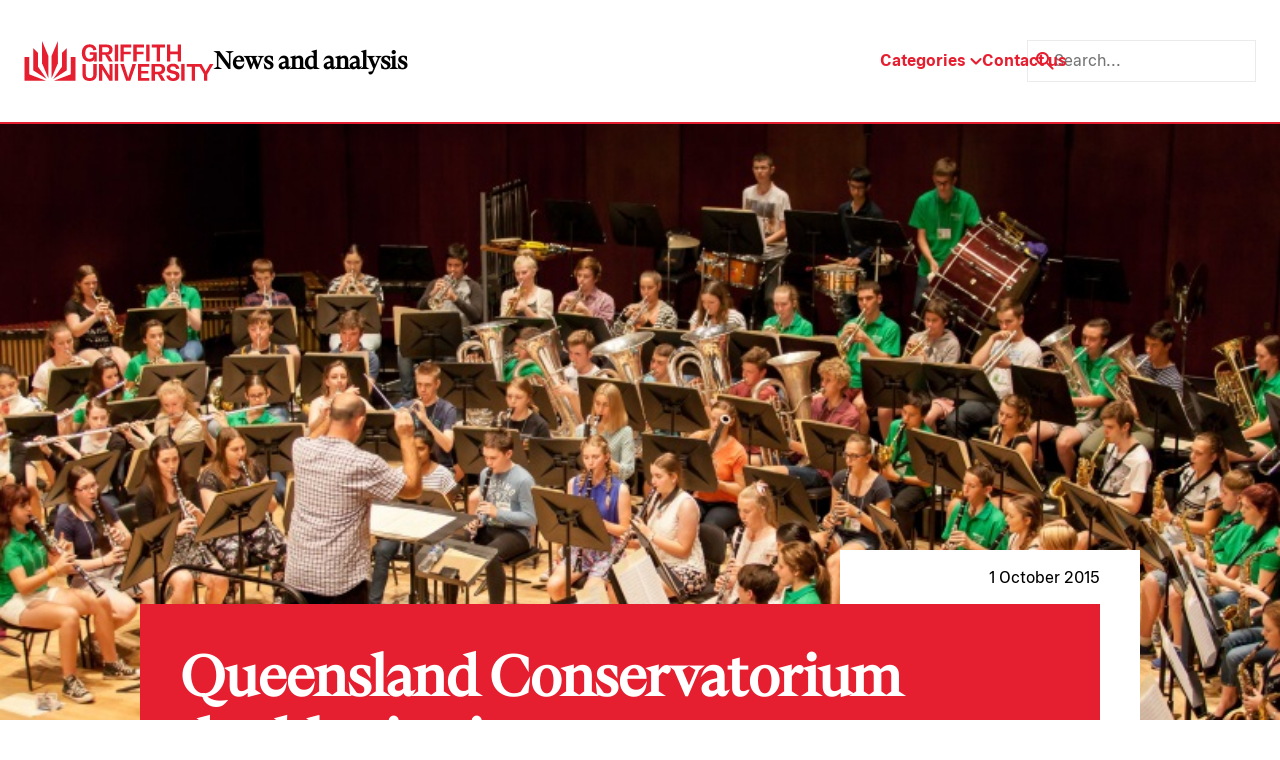

--- FILE ---
content_type: application/javascript
request_url: https://news.griffith.edu.au/wp-content/themes/skelly/skeleton/global/js/main-min.js?ver=1.0.0
body_size: 215
content:
function megamenu() {
  const trigger = document.querySelector('[data-megamenu="trigger"]');
  const megamenu = document.querySelector('[data-megamenu="megamenu"]');

  if (trigger && megamenu) {

    function openMegamenu() {
      trigger.classList.add("active");
      megamenu.classList.add("active");
    }
    function closeMegamenu() {
      trigger.classList.remove("active");
      megamenu.classList.remove("active");
    }

    trigger.addEventListener("mouseover", openMegamenu);
    megamenu.addEventListener("mouseover", openMegamenu);
    trigger.addEventListener("mouseout", closeMegamenu);
    megamenu.addEventListener("mouseout", closeMegamenu);
  }
}

megamenu();

function mobileMenu() {
  const toggler = document.querySelector('[data-mobile="toggler"]');
  const menu = document.querySelector('[data-mobile="menu"]');
  const overlay = document.querySelector('[data-mobile="overlay"]');
  const closeBtn = document.querySelector('[data-mobile="close-btn"]');


  if (
    toggler &&
    menu &&
    overlay &&
    closeBtn
  ) {

    function toggleMenuMobile() {
      menu.classList.toggle("active");
      if (menu.classList.contains("active")) {
        document.body.style.overflowY = 'hidden';
      } else {
        document.body.style.overflowY = 'auto';
      }
    }

    function closeMenuMobile(e) {
      if (e.target !== toggler) {
        menu.classList.remove("active");
        document.body.style.overflowY = 'auto';
      }
    }

    toggler.addEventListener('click', toggleMenuMobile);
    overlay.addEventListener('click', closeMenuMobile);
    closeBtn.addEventListener('click', closeMenuMobile);

  }
}
mobileMenu();


jQuery(document).ready(function($) {
    $(".header-search .search").focus(function () {
        var val = '';
        $(document).on('keypress',function(e) {
            if(e.which == 13) {
                val = $('.header-search .search').val();
                window.location.href = "/?s=" + val;
            }
        });
        $('.header-search .search-icon').on('click',function(e) {
            val = $('.header-search .search').val();
            window.location.href = "/?s=" + val;
        });
    });
    $(".footer-search .search").focus(function () {
        $(document).on('keypress',function(e) {
            if(e.which == 13) {
                val = $('.footer-search .search').val();
                window.location.href = "/?s=" + val;
            }
        });
        $('.footer-search .search-icon').on('click',function(e) {
            val = $('.footer-search .search').val();
            window.location.href = "/?s=" + val;
        });
    });
    $(".mobile-search .search").focus(function () {
        $(document).on('keypress',function(e) {
            if(e.which == 13) {
                val = $('.mobile-search .search').val();
                window.location.href = "/?s=" + val;
            }
        });
        $('.mobile-search .search-icon').on('click',function(e) {
            val = $('.mobile-search .search').val();
            window.location.href = "/?s=" + val;
        });
    });
});
